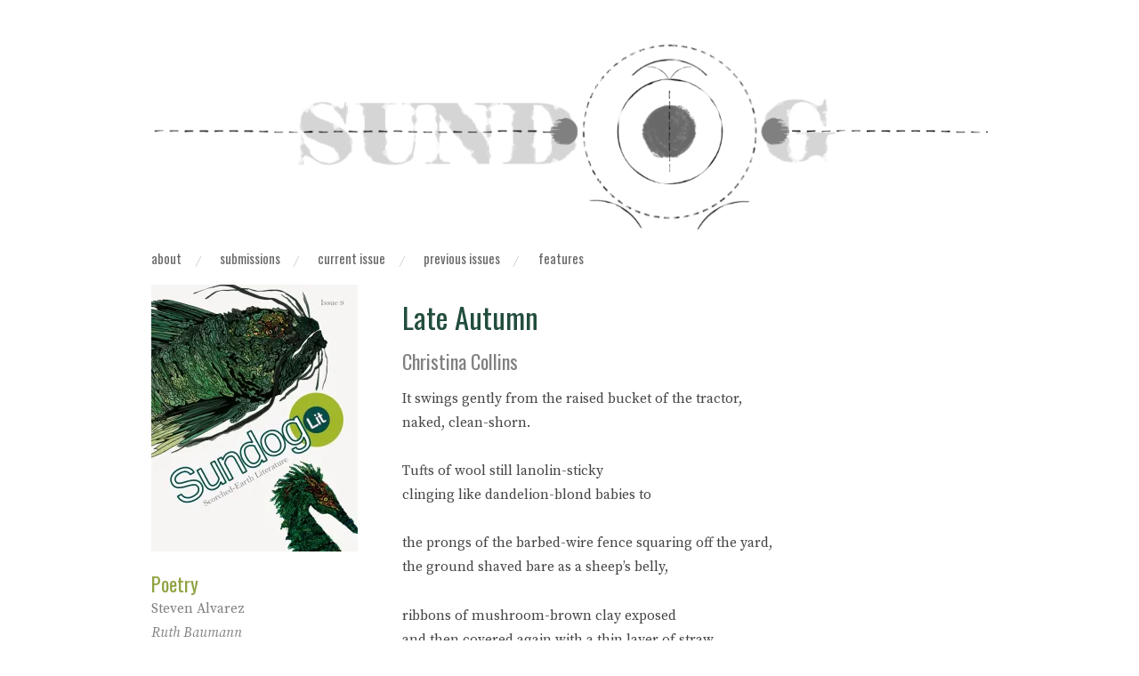

--- FILE ---
content_type: text/html; charset=UTF-8
request_url: https://sundoglit.com/collins-2/
body_size: 17541
content:
<!DOCTYPE html>
<!--[if IE 8]>
<html id="ie8" lang="en-US">
<![endif]-->
<!--[if !(IE 8)]><!-->
<html lang="en-US">
<!--<![endif]-->
<head>
<meta charset="UTF-8" />
<meta name="viewport" content="width=device-width,initial-scale=1" />
<title>collins | Sundog Lit</title>
<link rel="profile" href="http://gmpg.org/xfn/11" />
<link rel="pingback" href="https://sundoglit.com/xmlrpc.php" />
<!--[if lt IE 9]>
<script src="https://sundoglit.com/wp-content/themes/oxygen/js/html5.js" type="text/javascript"></script>
<![endif]-->

<script type="text/javascript">
  WebFontConfig = {"google":{"families":["Source+Serif+Pro:r,i,b,bi:latin,latin-ext","Oswald:r:latin,latin-ext"]},"api_url":"https:\/\/fonts-api.wp.com\/css"};
  (function() {
    var wf = document.createElement('script');
    wf.src = 'https://sundoglit.com/wp-content/mu-plugins/wpcomsh/vendor/automattic/custom-fonts/js/webfont.js';
    wf.type = 'text/javascript';
    wf.async = 'true';
    var s = document.getElementsByTagName('script')[0];
    s.parentNode.insertBefore(wf, s);
	})();
</script><style id="jetpack-custom-fonts-css">.wf-active .site-title{font-family:"Oswald",sans-serif;font-size:2.1em;font-style:normal;font-weight:400}.wf-active body{font-family:"Source Serif Pro",serif;font-size:130%}.wf-active body, .wf-active button, .wf-active input, .wf-active select, .wf-active textarea{font-size:0.975em;font-family:"Source Serif Pro",serif}.wf-active button, .wf-active input, .wf-active select, .wf-active textarea{font-size:130%}.wf-active button, .wf-active html input[type="button"], .wf-active input[type="reset"], .wf-active input[type="submit"]{font-size:15.6px}.wf-active .input-text, .wf-active input[type="email"], .wf-active input[type="password"], .wf-active input[type="text"], .wf-active select, .wf-active textarea{font-size:1.05625em}.wf-active .site-description{font-family:"Source Serif Pro",serif;font-size:1.1916666666667em}.wf-active .menu-secondary{font-size:1.3em}.wf-active .menu-secondary li a{font-size:1.0833333333333em}.wf-active .menu-secondary li li a{font-size:1.1916666666667em}.wf-active .not-found .entry-title, .wf-active .page-title, .wf-active body.page .type-page .entry-title{font-size:2.6em}.wf-active .entry-meta{font-size:1.1916666666667em}.wf-active .cat-links{font-size:1.0833333333333em}.wf-active a.read-more, .wf-active a.read-more:visited{font-size:1.1916666666667em}.wf-active .page-links{font-size:1.1916666666667em}.wf-active .entry-summary .page-links{font-size:1.1916666666667em}.wf-active .wp-caption .wp-caption-text{font-size:1.1916666666667em}.wf-active .hfeed-more .entry-title{font-family:"Source Serif Pro",serif}.wf-active .hfeed-more .cat-links{font-size:1.1916666666667em}.wf-active .featured-post .entry-meta{font-size:1.1916666666667em}.wf-active .comment-meta{font-size:1.1916666666667em}.wf-active .comment-meta .comment-author cite{font-size:1.5em}.wf-active #colophon{font-size:1.1916666666667em}.wf-active .menu-tertiary{font-size:1.3em}.wf-active .menu-tertiary li a{font-size:1.0833333333333em}.wf-active h1, .wf-active h2, .wf-active h3, .wf-active h4, .wf-active h5, .wf-active h6{font-family:"Oswald",sans-serif;font-style:normal;font-weight:400}.wf-active h1{font-size:2.1em;font-style:normal;font-weight:400}.wf-active h2{font-size:1.4em;font-style:normal;font-weight:400}.wf-active h3{font-size:1.1666666666667em;font-style:normal;font-weight:400}.wf-active h4{font-size:1.05em;font-style:normal;font-weight:400}.wf-active h5{font-size:0.93333333333333em;font-style:normal;font-weight:400}.wf-active h6{font-size:0.81666666666667em;font-weight:400;font-style:normal}.wf-active dl dt{font-family:"Oswald",sans-serif;font-size:0.93333333333333em;font-weight:400;font-style:normal}.wf-active blockquote, .wf-active blockquote blockquote blockquote{font-family:"Oswald",sans-serif;font-size:11.2px;font-style:normal;font-weight:400}.wf-active th{font-weight:400;font-style:normal}.wf-active table th{font-size:0.64166666666667em;font-weight:400;font-style:normal}.wf-active .main-navigation a{font-family:"Oswald",sans-serif;font-size:0.93333333333333em;font-weight:400;font-style:normal}.wf-active .menu-toggle{font-size:1.75em;font-style:normal;font-weight:400}.wf-active .entry-title{font-size:0.93333333333333em;font-style:normal;font-weight:400}.wf-active .single .entry-title{font-size:1.4em;font-style:normal;font-weight:400}.wf-active .section-title h1{font-size:1.05em;font-style:normal;font-weight:400}.wf-active .featured-post .entry-title{font-size:1.4em;font-style:normal;font-weight:400}.wf-active .featured-post .entry-title a{font-size:0.7em;font-style:normal;font-weight:400}.wf-active #comments #reply-title, .wf-active .comments-title{font-size:1.1666666666667em;font-style:normal;font-weight:400}.wf-active .widgettitle{font-size:0.7em;font-style:normal;font-weight:400}.wf-active .widget_calendar #wp-calendar caption{font-family:"Oswald",sans-serif;font-size:0.7em;font-style:normal;font-weight:400}</style>
<meta name='robots' content='max-image-preview:large' />
<link rel='dns-prefetch' href='//secure.gravatar.com' />
<link rel='dns-prefetch' href='//stats.wp.com' />
<link rel='dns-prefetch' href='//fonts-api.wp.com' />
<link rel='dns-prefetch' href='//widgets.wp.com' />
<link rel='dns-prefetch' href='//jetpack.wordpress.com' />
<link rel='dns-prefetch' href='//s0.wp.com' />
<link rel='dns-prefetch' href='//public-api.wordpress.com' />
<link rel='dns-prefetch' href='//0.gravatar.com' />
<link rel='dns-prefetch' href='//1.gravatar.com' />
<link rel='dns-prefetch' href='//2.gravatar.com' />
<link rel='preconnect' href='//i0.wp.com' />
<link rel='preconnect' href='//c0.wp.com' />
<link rel="alternate" type="application/rss+xml" title="Sundog Lit &raquo; Feed" href="https://sundoglit.com/feed/" />
<link rel="alternate" type="application/rss+xml" title="Sundog Lit &raquo; Comments Feed" href="https://sundoglit.com/comments/feed/" />
<link rel="alternate" title="oEmbed (JSON)" type="application/json+oembed" href="https://sundoglit.com/wp-json/oembed/1.0/embed?url=https%3A%2F%2Fsundoglit.com%2Fcollins-2%2F" />
<link rel="alternate" title="oEmbed (XML)" type="text/xml+oembed" href="https://sundoglit.com/wp-json/oembed/1.0/embed?url=https%3A%2F%2Fsundoglit.com%2Fcollins-2%2F&#038;format=xml" />
<link rel='stylesheet' id='all-css-b561f610ac456994a82268f4e395af94' href='https://sundoglit.com/_static/??-eJyNkEFuxCAMRS9UxlOp7cym6makHmAOUBGwiBvAKJhmcvtC0KjqImp3fPu/7y+WpAxHwSgQikq+OIoZlmQ45BG+MFqeQRfhoEXIgOBNVEBLWi1kHYrKsnrMYHLF+qR5DlU/LD/h92RXqhxwdjAU8hbuNIfEsRpzn+zhhgfPZspA0fhiK3nBVEtiNFTFO1+0tStce2o/4bVg3i30iZK0mSCwLY3xNOFOCRkx1B3fVoexNeg2tf3Wf/PzqGe0W8v2pOj+Ij+2S2xIe+XZcf4lDoFiS3gLr4+nl/Pz8Xg+PX0DpFKzmg==' type='text/css' media='all' />
<link rel='stylesheet' id='screen-css-9af57b5dc02e4c1e427f6f43496d0f06' href='https://sundoglit.com/wp-content/themes/oxygen/style.css?m=1741693338' type='text/css' media='screen' />
<style id='wp-img-auto-sizes-contain-inline-css'>
img:is([sizes=auto i],[sizes^="auto," i]){contain-intrinsic-size:3000px 1500px}
/*# sourceURL=wp-img-auto-sizes-contain-inline-css */
</style>
<style id='wp-emoji-styles-inline-css'>

	img.wp-smiley, img.emoji {
		display: inline !important;
		border: none !important;
		box-shadow: none !important;
		height: 1em !important;
		width: 1em !important;
		margin: 0 0.07em !important;
		vertical-align: -0.1em !important;
		background: none !important;
		padding: 0 !important;
	}
/*# sourceURL=wp-emoji-styles-inline-css */
</style>
<style id='wp-block-library-inline-css'>
:root{--wp-block-synced-color:#7a00df;--wp-block-synced-color--rgb:122,0,223;--wp-bound-block-color:var(--wp-block-synced-color);--wp-editor-canvas-background:#ddd;--wp-admin-theme-color:#007cba;--wp-admin-theme-color--rgb:0,124,186;--wp-admin-theme-color-darker-10:#006ba1;--wp-admin-theme-color-darker-10--rgb:0,107,160.5;--wp-admin-theme-color-darker-20:#005a87;--wp-admin-theme-color-darker-20--rgb:0,90,135;--wp-admin-border-width-focus:2px}@media (min-resolution:192dpi){:root{--wp-admin-border-width-focus:1.5px}}.wp-element-button{cursor:pointer}:root .has-very-light-gray-background-color{background-color:#eee}:root .has-very-dark-gray-background-color{background-color:#313131}:root .has-very-light-gray-color{color:#eee}:root .has-very-dark-gray-color{color:#313131}:root .has-vivid-green-cyan-to-vivid-cyan-blue-gradient-background{background:linear-gradient(135deg,#00d084,#0693e3)}:root .has-purple-crush-gradient-background{background:linear-gradient(135deg,#34e2e4,#4721fb 50%,#ab1dfe)}:root .has-hazy-dawn-gradient-background{background:linear-gradient(135deg,#faaca8,#dad0ec)}:root .has-subdued-olive-gradient-background{background:linear-gradient(135deg,#fafae1,#67a671)}:root .has-atomic-cream-gradient-background{background:linear-gradient(135deg,#fdd79a,#004a59)}:root .has-nightshade-gradient-background{background:linear-gradient(135deg,#330968,#31cdcf)}:root .has-midnight-gradient-background{background:linear-gradient(135deg,#020381,#2874fc)}:root{--wp--preset--font-size--normal:16px;--wp--preset--font-size--huge:42px}.has-regular-font-size{font-size:1em}.has-larger-font-size{font-size:2.625em}.has-normal-font-size{font-size:var(--wp--preset--font-size--normal)}.has-huge-font-size{font-size:var(--wp--preset--font-size--huge)}:root .has-text-align-center{text-align:center}:root .has-text-align-left{text-align:left}:root .has-text-align-right{text-align:right}.has-fit-text{white-space:nowrap!important}#end-resizable-editor-section{display:none}.aligncenter{clear:both}.items-justified-left{justify-content:flex-start}.items-justified-center{justify-content:center}.items-justified-right{justify-content:flex-end}.items-justified-space-between{justify-content:space-between}.screen-reader-text{word-wrap:normal!important;border:0;clip-path:inset(50%);height:1px;margin:-1px;overflow:hidden;padding:0;position:absolute;width:1px}.screen-reader-text:focus{background-color:#ddd;clip-path:none;color:#444;display:block;font-size:1em;height:auto;left:5px;line-height:normal;padding:15px 23px 14px;text-decoration:none;top:5px;width:auto;z-index:100000}html :where(.has-border-color){border-style:solid}html :where([style*=border-top-color]){border-top-style:solid}html :where([style*=border-right-color]){border-right-style:solid}html :where([style*=border-bottom-color]){border-bottom-style:solid}html :where([style*=border-left-color]){border-left-style:solid}html :where([style*=border-width]){border-style:solid}html :where([style*=border-top-width]){border-top-style:solid}html :where([style*=border-right-width]){border-right-style:solid}html :where([style*=border-bottom-width]){border-bottom-style:solid}html :where([style*=border-left-width]){border-left-style:solid}html :where(img[class*=wp-image-]){height:auto;max-width:100%}:where(figure){margin:0 0 1em}html :where(.is-position-sticky){--wp-admin--admin-bar--position-offset:var(--wp-admin--admin-bar--height,0px)}@media screen and (max-width:600px){html :where(.is-position-sticky){--wp-admin--admin-bar--position-offset:0px}}
.has-text-align-justify{text-align:justify;}

/*# sourceURL=wp-block-library-inline-css */
</style><style id='global-styles-inline-css'>
:root{--wp--preset--aspect-ratio--square: 1;--wp--preset--aspect-ratio--4-3: 4/3;--wp--preset--aspect-ratio--3-4: 3/4;--wp--preset--aspect-ratio--3-2: 3/2;--wp--preset--aspect-ratio--2-3: 2/3;--wp--preset--aspect-ratio--16-9: 16/9;--wp--preset--aspect-ratio--9-16: 9/16;--wp--preset--color--black: #000000;--wp--preset--color--cyan-bluish-gray: #abb8c3;--wp--preset--color--white: #ffffff;--wp--preset--color--pale-pink: #f78da7;--wp--preset--color--vivid-red: #cf2e2e;--wp--preset--color--luminous-vivid-orange: #ff6900;--wp--preset--color--luminous-vivid-amber: #fcb900;--wp--preset--color--light-green-cyan: #7bdcb5;--wp--preset--color--vivid-green-cyan: #00d084;--wp--preset--color--pale-cyan-blue: #8ed1fc;--wp--preset--color--vivid-cyan-blue: #0693e3;--wp--preset--color--vivid-purple: #9b51e0;--wp--preset--gradient--vivid-cyan-blue-to-vivid-purple: linear-gradient(135deg,rgb(6,147,227) 0%,rgb(155,81,224) 100%);--wp--preset--gradient--light-green-cyan-to-vivid-green-cyan: linear-gradient(135deg,rgb(122,220,180) 0%,rgb(0,208,130) 100%);--wp--preset--gradient--luminous-vivid-amber-to-luminous-vivid-orange: linear-gradient(135deg,rgb(252,185,0) 0%,rgb(255,105,0) 100%);--wp--preset--gradient--luminous-vivid-orange-to-vivid-red: linear-gradient(135deg,rgb(255,105,0) 0%,rgb(207,46,46) 100%);--wp--preset--gradient--very-light-gray-to-cyan-bluish-gray: linear-gradient(135deg,rgb(238,238,238) 0%,rgb(169,184,195) 100%);--wp--preset--gradient--cool-to-warm-spectrum: linear-gradient(135deg,rgb(74,234,220) 0%,rgb(151,120,209) 20%,rgb(207,42,186) 40%,rgb(238,44,130) 60%,rgb(251,105,98) 80%,rgb(254,248,76) 100%);--wp--preset--gradient--blush-light-purple: linear-gradient(135deg,rgb(255,206,236) 0%,rgb(152,150,240) 100%);--wp--preset--gradient--blush-bordeaux: linear-gradient(135deg,rgb(254,205,165) 0%,rgb(254,45,45) 50%,rgb(107,0,62) 100%);--wp--preset--gradient--luminous-dusk: linear-gradient(135deg,rgb(255,203,112) 0%,rgb(199,81,192) 50%,rgb(65,88,208) 100%);--wp--preset--gradient--pale-ocean: linear-gradient(135deg,rgb(255,245,203) 0%,rgb(182,227,212) 50%,rgb(51,167,181) 100%);--wp--preset--gradient--electric-grass: linear-gradient(135deg,rgb(202,248,128) 0%,rgb(113,206,126) 100%);--wp--preset--gradient--midnight: linear-gradient(135deg,rgb(2,3,129) 0%,rgb(40,116,252) 100%);--wp--preset--font-size--small: 13px;--wp--preset--font-size--medium: 20px;--wp--preset--font-size--large: 36px;--wp--preset--font-size--x-large: 42px;--wp--preset--font-family--albert-sans: 'Albert Sans', sans-serif;--wp--preset--font-family--alegreya: Alegreya, serif;--wp--preset--font-family--arvo: Arvo, serif;--wp--preset--font-family--bodoni-moda: 'Bodoni Moda', serif;--wp--preset--font-family--bricolage-grotesque: 'Bricolage Grotesque', sans-serif;--wp--preset--font-family--cabin: Cabin, sans-serif;--wp--preset--font-family--chivo: Chivo, sans-serif;--wp--preset--font-family--commissioner: Commissioner, sans-serif;--wp--preset--font-family--cormorant: Cormorant, serif;--wp--preset--font-family--courier-prime: 'Courier Prime', monospace;--wp--preset--font-family--crimson-pro: 'Crimson Pro', serif;--wp--preset--font-family--dm-mono: 'DM Mono', monospace;--wp--preset--font-family--dm-sans: 'DM Sans', sans-serif;--wp--preset--font-family--dm-serif-display: 'DM Serif Display', serif;--wp--preset--font-family--domine: Domine, serif;--wp--preset--font-family--eb-garamond: 'EB Garamond', serif;--wp--preset--font-family--epilogue: Epilogue, sans-serif;--wp--preset--font-family--fahkwang: Fahkwang, sans-serif;--wp--preset--font-family--figtree: Figtree, sans-serif;--wp--preset--font-family--fira-sans: 'Fira Sans', sans-serif;--wp--preset--font-family--fjalla-one: 'Fjalla One', sans-serif;--wp--preset--font-family--fraunces: Fraunces, serif;--wp--preset--font-family--gabarito: Gabarito, system-ui;--wp--preset--font-family--ibm-plex-mono: 'IBM Plex Mono', monospace;--wp--preset--font-family--ibm-plex-sans: 'IBM Plex Sans', sans-serif;--wp--preset--font-family--ibarra-real-nova: 'Ibarra Real Nova', serif;--wp--preset--font-family--instrument-serif: 'Instrument Serif', serif;--wp--preset--font-family--inter: Inter, sans-serif;--wp--preset--font-family--josefin-sans: 'Josefin Sans', sans-serif;--wp--preset--font-family--jost: Jost, sans-serif;--wp--preset--font-family--libre-baskerville: 'Libre Baskerville', serif;--wp--preset--font-family--libre-franklin: 'Libre Franklin', sans-serif;--wp--preset--font-family--literata: Literata, serif;--wp--preset--font-family--lora: Lora, serif;--wp--preset--font-family--merriweather: Merriweather, serif;--wp--preset--font-family--montserrat: Montserrat, sans-serif;--wp--preset--font-family--newsreader: Newsreader, serif;--wp--preset--font-family--noto-sans-mono: 'Noto Sans Mono', sans-serif;--wp--preset--font-family--nunito: Nunito, sans-serif;--wp--preset--font-family--open-sans: 'Open Sans', sans-serif;--wp--preset--font-family--overpass: Overpass, sans-serif;--wp--preset--font-family--pt-serif: 'PT Serif', serif;--wp--preset--font-family--petrona: Petrona, serif;--wp--preset--font-family--piazzolla: Piazzolla, serif;--wp--preset--font-family--playfair-display: 'Playfair Display', serif;--wp--preset--font-family--plus-jakarta-sans: 'Plus Jakarta Sans', sans-serif;--wp--preset--font-family--poppins: Poppins, sans-serif;--wp--preset--font-family--raleway: Raleway, sans-serif;--wp--preset--font-family--roboto: Roboto, sans-serif;--wp--preset--font-family--roboto-slab: 'Roboto Slab', serif;--wp--preset--font-family--rubik: Rubik, sans-serif;--wp--preset--font-family--rufina: Rufina, serif;--wp--preset--font-family--sora: Sora, sans-serif;--wp--preset--font-family--source-sans-3: 'Source Sans 3', sans-serif;--wp--preset--font-family--source-serif-4: 'Source Serif 4', serif;--wp--preset--font-family--space-mono: 'Space Mono', monospace;--wp--preset--font-family--syne: Syne, sans-serif;--wp--preset--font-family--texturina: Texturina, serif;--wp--preset--font-family--urbanist: Urbanist, sans-serif;--wp--preset--font-family--work-sans: 'Work Sans', sans-serif;--wp--preset--spacing--20: 0.44rem;--wp--preset--spacing--30: 0.67rem;--wp--preset--spacing--40: 1rem;--wp--preset--spacing--50: 1.5rem;--wp--preset--spacing--60: 2.25rem;--wp--preset--spacing--70: 3.38rem;--wp--preset--spacing--80: 5.06rem;--wp--preset--shadow--natural: 6px 6px 9px rgba(0, 0, 0, 0.2);--wp--preset--shadow--deep: 12px 12px 50px rgba(0, 0, 0, 0.4);--wp--preset--shadow--sharp: 6px 6px 0px rgba(0, 0, 0, 0.2);--wp--preset--shadow--outlined: 6px 6px 0px -3px rgb(255, 255, 255), 6px 6px rgb(0, 0, 0);--wp--preset--shadow--crisp: 6px 6px 0px rgb(0, 0, 0);}:where(.is-layout-flex){gap: 0.5em;}:where(.is-layout-grid){gap: 0.5em;}body .is-layout-flex{display: flex;}.is-layout-flex{flex-wrap: wrap;align-items: center;}.is-layout-flex > :is(*, div){margin: 0;}body .is-layout-grid{display: grid;}.is-layout-grid > :is(*, div){margin: 0;}:where(.wp-block-columns.is-layout-flex){gap: 2em;}:where(.wp-block-columns.is-layout-grid){gap: 2em;}:where(.wp-block-post-template.is-layout-flex){gap: 1.25em;}:where(.wp-block-post-template.is-layout-grid){gap: 1.25em;}.has-black-color{color: var(--wp--preset--color--black) !important;}.has-cyan-bluish-gray-color{color: var(--wp--preset--color--cyan-bluish-gray) !important;}.has-white-color{color: var(--wp--preset--color--white) !important;}.has-pale-pink-color{color: var(--wp--preset--color--pale-pink) !important;}.has-vivid-red-color{color: var(--wp--preset--color--vivid-red) !important;}.has-luminous-vivid-orange-color{color: var(--wp--preset--color--luminous-vivid-orange) !important;}.has-luminous-vivid-amber-color{color: var(--wp--preset--color--luminous-vivid-amber) !important;}.has-light-green-cyan-color{color: var(--wp--preset--color--light-green-cyan) !important;}.has-vivid-green-cyan-color{color: var(--wp--preset--color--vivid-green-cyan) !important;}.has-pale-cyan-blue-color{color: var(--wp--preset--color--pale-cyan-blue) !important;}.has-vivid-cyan-blue-color{color: var(--wp--preset--color--vivid-cyan-blue) !important;}.has-vivid-purple-color{color: var(--wp--preset--color--vivid-purple) !important;}.has-black-background-color{background-color: var(--wp--preset--color--black) !important;}.has-cyan-bluish-gray-background-color{background-color: var(--wp--preset--color--cyan-bluish-gray) !important;}.has-white-background-color{background-color: var(--wp--preset--color--white) !important;}.has-pale-pink-background-color{background-color: var(--wp--preset--color--pale-pink) !important;}.has-vivid-red-background-color{background-color: var(--wp--preset--color--vivid-red) !important;}.has-luminous-vivid-orange-background-color{background-color: var(--wp--preset--color--luminous-vivid-orange) !important;}.has-luminous-vivid-amber-background-color{background-color: var(--wp--preset--color--luminous-vivid-amber) !important;}.has-light-green-cyan-background-color{background-color: var(--wp--preset--color--light-green-cyan) !important;}.has-vivid-green-cyan-background-color{background-color: var(--wp--preset--color--vivid-green-cyan) !important;}.has-pale-cyan-blue-background-color{background-color: var(--wp--preset--color--pale-cyan-blue) !important;}.has-vivid-cyan-blue-background-color{background-color: var(--wp--preset--color--vivid-cyan-blue) !important;}.has-vivid-purple-background-color{background-color: var(--wp--preset--color--vivid-purple) !important;}.has-black-border-color{border-color: var(--wp--preset--color--black) !important;}.has-cyan-bluish-gray-border-color{border-color: var(--wp--preset--color--cyan-bluish-gray) !important;}.has-white-border-color{border-color: var(--wp--preset--color--white) !important;}.has-pale-pink-border-color{border-color: var(--wp--preset--color--pale-pink) !important;}.has-vivid-red-border-color{border-color: var(--wp--preset--color--vivid-red) !important;}.has-luminous-vivid-orange-border-color{border-color: var(--wp--preset--color--luminous-vivid-orange) !important;}.has-luminous-vivid-amber-border-color{border-color: var(--wp--preset--color--luminous-vivid-amber) !important;}.has-light-green-cyan-border-color{border-color: var(--wp--preset--color--light-green-cyan) !important;}.has-vivid-green-cyan-border-color{border-color: var(--wp--preset--color--vivid-green-cyan) !important;}.has-pale-cyan-blue-border-color{border-color: var(--wp--preset--color--pale-cyan-blue) !important;}.has-vivid-cyan-blue-border-color{border-color: var(--wp--preset--color--vivid-cyan-blue) !important;}.has-vivid-purple-border-color{border-color: var(--wp--preset--color--vivid-purple) !important;}.has-vivid-cyan-blue-to-vivid-purple-gradient-background{background: var(--wp--preset--gradient--vivid-cyan-blue-to-vivid-purple) !important;}.has-light-green-cyan-to-vivid-green-cyan-gradient-background{background: var(--wp--preset--gradient--light-green-cyan-to-vivid-green-cyan) !important;}.has-luminous-vivid-amber-to-luminous-vivid-orange-gradient-background{background: var(--wp--preset--gradient--luminous-vivid-amber-to-luminous-vivid-orange) !important;}.has-luminous-vivid-orange-to-vivid-red-gradient-background{background: var(--wp--preset--gradient--luminous-vivid-orange-to-vivid-red) !important;}.has-very-light-gray-to-cyan-bluish-gray-gradient-background{background: var(--wp--preset--gradient--very-light-gray-to-cyan-bluish-gray) !important;}.has-cool-to-warm-spectrum-gradient-background{background: var(--wp--preset--gradient--cool-to-warm-spectrum) !important;}.has-blush-light-purple-gradient-background{background: var(--wp--preset--gradient--blush-light-purple) !important;}.has-blush-bordeaux-gradient-background{background: var(--wp--preset--gradient--blush-bordeaux) !important;}.has-luminous-dusk-gradient-background{background: var(--wp--preset--gradient--luminous-dusk) !important;}.has-pale-ocean-gradient-background{background: var(--wp--preset--gradient--pale-ocean) !important;}.has-electric-grass-gradient-background{background: var(--wp--preset--gradient--electric-grass) !important;}.has-midnight-gradient-background{background: var(--wp--preset--gradient--midnight) !important;}.has-small-font-size{font-size: var(--wp--preset--font-size--small) !important;}.has-medium-font-size{font-size: var(--wp--preset--font-size--medium) !important;}.has-large-font-size{font-size: var(--wp--preset--font-size--large) !important;}.has-x-large-font-size{font-size: var(--wp--preset--font-size--x-large) !important;}.has-albert-sans-font-family{font-family: var(--wp--preset--font-family--albert-sans) !important;}.has-alegreya-font-family{font-family: var(--wp--preset--font-family--alegreya) !important;}.has-arvo-font-family{font-family: var(--wp--preset--font-family--arvo) !important;}.has-bodoni-moda-font-family{font-family: var(--wp--preset--font-family--bodoni-moda) !important;}.has-bricolage-grotesque-font-family{font-family: var(--wp--preset--font-family--bricolage-grotesque) !important;}.has-cabin-font-family{font-family: var(--wp--preset--font-family--cabin) !important;}.has-chivo-font-family{font-family: var(--wp--preset--font-family--chivo) !important;}.has-commissioner-font-family{font-family: var(--wp--preset--font-family--commissioner) !important;}.has-cormorant-font-family{font-family: var(--wp--preset--font-family--cormorant) !important;}.has-courier-prime-font-family{font-family: var(--wp--preset--font-family--courier-prime) !important;}.has-crimson-pro-font-family{font-family: var(--wp--preset--font-family--crimson-pro) !important;}.has-dm-mono-font-family{font-family: var(--wp--preset--font-family--dm-mono) !important;}.has-dm-sans-font-family{font-family: var(--wp--preset--font-family--dm-sans) !important;}.has-dm-serif-display-font-family{font-family: var(--wp--preset--font-family--dm-serif-display) !important;}.has-domine-font-family{font-family: var(--wp--preset--font-family--domine) !important;}.has-eb-garamond-font-family{font-family: var(--wp--preset--font-family--eb-garamond) !important;}.has-epilogue-font-family{font-family: var(--wp--preset--font-family--epilogue) !important;}.has-fahkwang-font-family{font-family: var(--wp--preset--font-family--fahkwang) !important;}.has-figtree-font-family{font-family: var(--wp--preset--font-family--figtree) !important;}.has-fira-sans-font-family{font-family: var(--wp--preset--font-family--fira-sans) !important;}.has-fjalla-one-font-family{font-family: var(--wp--preset--font-family--fjalla-one) !important;}.has-fraunces-font-family{font-family: var(--wp--preset--font-family--fraunces) !important;}.has-gabarito-font-family{font-family: var(--wp--preset--font-family--gabarito) !important;}.has-ibm-plex-mono-font-family{font-family: var(--wp--preset--font-family--ibm-plex-mono) !important;}.has-ibm-plex-sans-font-family{font-family: var(--wp--preset--font-family--ibm-plex-sans) !important;}.has-ibarra-real-nova-font-family{font-family: var(--wp--preset--font-family--ibarra-real-nova) !important;}.has-instrument-serif-font-family{font-family: var(--wp--preset--font-family--instrument-serif) !important;}.has-inter-font-family{font-family: var(--wp--preset--font-family--inter) !important;}.has-josefin-sans-font-family{font-family: var(--wp--preset--font-family--josefin-sans) !important;}.has-jost-font-family{font-family: var(--wp--preset--font-family--jost) !important;}.has-libre-baskerville-font-family{font-family: var(--wp--preset--font-family--libre-baskerville) !important;}.has-libre-franklin-font-family{font-family: var(--wp--preset--font-family--libre-franklin) !important;}.has-literata-font-family{font-family: var(--wp--preset--font-family--literata) !important;}.has-lora-font-family{font-family: var(--wp--preset--font-family--lora) !important;}.has-merriweather-font-family{font-family: var(--wp--preset--font-family--merriweather) !important;}.has-montserrat-font-family{font-family: var(--wp--preset--font-family--montserrat) !important;}.has-newsreader-font-family{font-family: var(--wp--preset--font-family--newsreader) !important;}.has-noto-sans-mono-font-family{font-family: var(--wp--preset--font-family--noto-sans-mono) !important;}.has-nunito-font-family{font-family: var(--wp--preset--font-family--nunito) !important;}.has-open-sans-font-family{font-family: var(--wp--preset--font-family--open-sans) !important;}.has-overpass-font-family{font-family: var(--wp--preset--font-family--overpass) !important;}.has-pt-serif-font-family{font-family: var(--wp--preset--font-family--pt-serif) !important;}.has-petrona-font-family{font-family: var(--wp--preset--font-family--petrona) !important;}.has-piazzolla-font-family{font-family: var(--wp--preset--font-family--piazzolla) !important;}.has-playfair-display-font-family{font-family: var(--wp--preset--font-family--playfair-display) !important;}.has-plus-jakarta-sans-font-family{font-family: var(--wp--preset--font-family--plus-jakarta-sans) !important;}.has-poppins-font-family{font-family: var(--wp--preset--font-family--poppins) !important;}.has-raleway-font-family{font-family: var(--wp--preset--font-family--raleway) !important;}.has-roboto-font-family{font-family: var(--wp--preset--font-family--roboto) !important;}.has-roboto-slab-font-family{font-family: var(--wp--preset--font-family--roboto-slab) !important;}.has-rubik-font-family{font-family: var(--wp--preset--font-family--rubik) !important;}.has-rufina-font-family{font-family: var(--wp--preset--font-family--rufina) !important;}.has-sora-font-family{font-family: var(--wp--preset--font-family--sora) !important;}.has-source-sans-3-font-family{font-family: var(--wp--preset--font-family--source-sans-3) !important;}.has-source-serif-4-font-family{font-family: var(--wp--preset--font-family--source-serif-4) !important;}.has-space-mono-font-family{font-family: var(--wp--preset--font-family--space-mono) !important;}.has-syne-font-family{font-family: var(--wp--preset--font-family--syne) !important;}.has-texturina-font-family{font-family: var(--wp--preset--font-family--texturina) !important;}.has-urbanist-font-family{font-family: var(--wp--preset--font-family--urbanist) !important;}.has-work-sans-font-family{font-family: var(--wp--preset--font-family--work-sans) !important;}
/*# sourceURL=global-styles-inline-css */
</style>

<style id='classic-theme-styles-inline-css'>
/*! This file is auto-generated */
.wp-block-button__link{color:#fff;background-color:#32373c;border-radius:9999px;box-shadow:none;text-decoration:none;padding:calc(.667em + 2px) calc(1.333em + 2px);font-size:1.125em}.wp-block-file__button{background:#32373c;color:#fff;text-decoration:none}
/*# sourceURL=/wp-includes/css/classic-themes.min.css */
</style>
<link rel='stylesheet' id='dashicons-css' href='https://sundoglit.com/wp-includes/css/dashicons.min.css?ver=6.9' media='all' />
<link rel='stylesheet' id='font-oswald-css' href='https://fonts-api.wp.com/css?family=Oswald&#038;ver=20120821' media='all' />
<style id='jetpack-global-styles-frontend-style-inline-css'>
:root { --font-headings: unset; --font-base: unset; --font-headings-default: -apple-system,BlinkMacSystemFont,"Segoe UI",Roboto,Oxygen-Sans,Ubuntu,Cantarell,"Helvetica Neue",sans-serif; --font-base-default: -apple-system,BlinkMacSystemFont,"Segoe UI",Roboto,Oxygen-Sans,Ubuntu,Cantarell,"Helvetica Neue",sans-serif;}
/*# sourceURL=jetpack-global-styles-frontend-style-inline-css */
</style>
<script type="text/javascript" id="jetpack-mu-wpcom-settings-js-before">
/* <![CDATA[ */
var JETPACK_MU_WPCOM_SETTINGS = {"assetsUrl":"https://sundoglit.com/wp-content/mu-plugins/wpcomsh/jetpack_vendor/automattic/jetpack-mu-wpcom/src/build/"};
//# sourceURL=jetpack-mu-wpcom-settings-js-before
/* ]]> */
</script>
<script type="text/javascript" src="https://sundoglit.com/wp-includes/js/jquery/jquery.min.js?ver=3.7.1" id="jquery-core-js"></script>
<script type='text/javascript'  src='https://sundoglit.com/wp-includes/js/jquery/jquery-migrate.min.js?m=1686289764'></script>
<link rel="https://api.w.org/" href="https://sundoglit.com/wp-json/" /><link rel="alternate" title="JSON" type="application/json" href="https://sundoglit.com/wp-json/wp/v2/pages/7322" /><link rel="EditURI" type="application/rsd+xml" title="RSD" href="https://sundoglit.com/xmlrpc.php?rsd" />

<link rel="canonical" href="https://sundoglit.com/collins-2/" />
<link rel='shortlink' href='https://wp.me/P2E0KT-1U6' />
	<style>img#wpstats{display:none}</style>
			<style type="text/css">
		#page {
			background-color: #ffffff		}
	</style>
	<style>
		html {
			font-size: 16px;
		}
		h1, h2, h3, h4, h5, h6, dl dt, blockquote, blockquote blockquote blockquote, .site-title, .main-navigation a, .widget_calendar caption {
			font-family: 'Oswald', sans-serif;
		}
		.error, .entry-title a, .entry-content a, entry-summary a, .main-navigation > div > ul > li > a, .widget a, .post-navigation a, #image-navigation a, .pingback a, .logged-in-as a, .more-articles .entry-title a:hover, .widget_flickr #flickr_badge_uber_wrapper a {
			color: #0da4d3;
		}
		a:hover, .comment-meta a, .comment-meta a:visited {
			border-color: #0da4d3;
		}
		a.read-more, a.read-more:visited, .pagination a:hover, .comment-navigation a:hover, button, html input[type="button"], input[type="reset"], input[type="submit"], #infinite-handle span {
			background-color: #0da4d3;
		}
	</style>
		<style type="text/css">
			.recentcomments a {
				display: inline !important;
				padding: 0 !important;
				margin: 0 !important;
			}

			table.recentcommentsavatartop img.avatar, table.recentcommentsavatarend img.avatar {
				border: 0;
				margin: 0;
			}

			table.recentcommentsavatartop a, table.recentcommentsavatarend a {
				border: 0 !important;
				background-color: transparent !important;
			}

			td.recentcommentsavatarend, td.recentcommentsavatartop {
				padding: 0 0 1px 0;
				margin: 0;
			}

			td.recentcommentstextend {
				border: none !important;
				padding: 0 0 2px 10px;
			}

			.rtl td.recentcommentstextend {
				padding: 0 10px 2px 0;
			}

			td.recentcommentstexttop {
				border: none;
				padding: 0 0 0 10px;
			}

			.rtl td.recentcommentstexttop {
				padding: 0 10px 0 0;
			}
		</style>
		<meta name="description" content="Poetry Steven Alvarez Ruth Baumann Ann-Marie Blanchard Caroline Cabrera Robert Campbell Maari Carter Christina Collins Michael Cooper Melissa Dickey Sarah Dravec Zachary Evans Kimberly Grey Geramee Hensley Anna Lea Jancewicz Sharon Johnson I.S. Jones Keegan Lester Zachary Lundgren Jay Sheets Sarah Sloat Andrea Spofford Maceo J. Whitaker Fiction Lena Bertone Leah Christianson Rebecca Emanuelsen Nancy&hellip;" />
	<style type="text/css">
			.site-title,
		.site-description {
			position: absolute;
			clip: rect(1px 1px 1px 1px); /* IE6, IE7 */
			clip: rect(1px, 1px, 1px, 1px);
		}
		</style>
	
<!-- Jetpack Open Graph Tags -->
<meta property="og:type" content="article" />
<meta property="og:title" content="collins" />
<meta property="og:url" content="https://sundoglit.com/collins-2/" />
<meta property="og:description" content="Poetry Steven Alvarez Ruth Baumann Ann-Marie Blanchard Caroline Cabrera Robert Campbell Maari Carter Christina Collins Michael Cooper Melissa Dickey Sarah Dravec Zachary Evans Kimberly Grey Geramee…" />
<meta property="article:published_time" content="2015-09-11T20:57:28+00:00" />
<meta property="article:modified_time" content="2015-09-25T12:19:06+00:00" />
<meta property="og:site_name" content="Sundog Lit" />
<meta property="og:image" content="https://sundoglit.com/wp-content/uploads/2015/09/issue-nine-cover.jpg?w=232" />
<meta property="og:image:width" content="232" />
<meta property="og:image:height" content="300" />
<meta property="og:image:alt" content="Issue Nine Cover" />
<meta property="og:locale" content="en_US" />
<meta name="twitter:text:title" content="collins" />
<meta name="twitter:image" content="https://sundoglit.com/wp-content/uploads/2015/09/issue-nine-cover.jpg?w=144" />
<meta name="twitter:image:alt" content="Issue Nine Cover" />
<meta name="twitter:card" content="summary" />

<!-- End Jetpack Open Graph Tags -->
<style type="text/css" id="custom-colors-css">.menu-secondary li a:hover{background-color:#000}.menu-secondary li a:hover{background-color:rgba(0,0,0,0)}.menu-secondary li{border-color:#252525}.menu-secondary li{border-color:rgba(37,37,37,0)}.menu-secondary li a,.menu-secondary li.current-menu-item li a,.menu-secondary li.current-page-item li a{color:#ccc}.menu-secondary li li a{color:#888}.menu-secondary li.current-menu-item a,.menu-secondary li.current-page-item a{color:#848484}.menu-secondary li.current-menu-item li a:hover,.menu-secondary li.current-page-item li a:hover{color:#fff}body{background-color:#fff}.error,.entry-title a,.entry-content a,entry-summary a,.main-navigation>div>ul>li>a,.widget a,.post-navigation a,#image-navigation a,.pingback a,.logged-in-as a,.more-articles .entry-title a:hover,.widget_flickr #flickr_badge_uber_wrapper a{color:#686868}a:hover,.comment-meta a,.comment-meta a:visited{border-color:#686868}a.read-more,a.read-more:visited,.pagination a:hover,.comment-navigation a:hover,button,html input[type=button],input[type=reset],input[type=submit],#infinite-handle span{background-color:#686868}.entry-title a:hover,.entry-meta a:hover,.page-links a:hover,.comment-meta a:hover,.widget ul li a:hover,.widget_flickr #flickr_badge_uber_wrapper a:hover{color:#000}.menu-secondary,.menu-secondary li,.menu-secondary li a{background-color:#111}</style>
<link rel="icon" href="https://i0.wp.com/sundoglit.com/wp-content/uploads/2017/01/sundog-logo.png?fit=32%2C32&#038;ssl=1" sizes="32x32" />
<link rel="icon" href="https://i0.wp.com/sundoglit.com/wp-content/uploads/2017/01/sundog-logo.png?fit=192%2C192&#038;ssl=1" sizes="192x192" />
<link rel="apple-touch-icon" href="https://i0.wp.com/sundoglit.com/wp-content/uploads/2017/01/sundog-logo.png?fit=180%2C180&#038;ssl=1" />
<meta name="msapplication-TileImage" content="https://i0.wp.com/sundoglit.com/wp-content/uploads/2017/01/sundog-logo.png?fit=270%2C270&#038;ssl=1" />
<style type="text/css" id="wp-custom-css">.entry-title {

display: none;

}</style><link rel='stylesheet' id='all-css-c6efa819752ba136ede2911428309978' href='https://sundoglit.com/_static/??wp-content/plugins/jetpack/_inc/blocks/swiper.css,wp-content/plugins/jetpack/modules/carousel/jetpack-carousel.css?m=1764003632' type='text/css' media='all' />
</head>

<body class="wp-singular page-template page-template-full-width-page page-template-full-width-page-php page page-id-7322 wp-theme-oxygen no-js group-blog custom-colors">
<div id="page" class="hfeed site">
		<header id="masthead" class="site-header" role="banner">
		<hgroup>
			<a href="https://sundoglit.com/" class="site-logo-link" rel="home" itemprop="url"></a>			<h1 class="site-title"><a href="https://sundoglit.com/" title="Sundog Lit" rel="home">Sundog Lit</a></h1>
			<h2 class="site-description"></h2>
		</hgroup>

		
		
			<a href="https://sundoglit.com/" title="Sundog Lit" rel="home">
				<img src="https://sundoglit.com/wp-content/uploads/2017/01/cropped-sundog-banner1.png" width="1222" height="291" alt="" class="custom-header" />
			</a>

		
		<nav role="navigation" class="site-navigation main-navigation clear-fix">
			<h1 class="assistive-text">Main Menu</h1>
			<div class="assistive-text skip-link"><a href="#content" title="Skip to content">Skip to content</a></div>

			<div class="menu-main-container"><ul id="menu-main" class="menu"><li id="menu-item-8037" class="menu-item menu-item-type-custom menu-item-object-custom menu-item-8037"><a href="https://sundoglit.com/about-2/">About</a></li>
<li id="menu-item-8057" class="menu-item menu-item-type-post_type menu-item-object-page menu-item-8057"><a href="https://sundoglit.com/submissions/">Submissions</a></li>
<li id="menu-item-8040" class="menu-item menu-item-type-custom menu-item-object-custom menu-item-8040"><a href="https://sundoglit.com/issue-27/">Current Issue</a></li>
<li id="menu-item-8041" class="menu-item menu-item-type-custom menu-item-object-custom menu-item-has-children menu-item-8041"><a>Previous Issues</a>
<ul class="sub-menu">
	<li id="menu-item-19871" class="menu-item menu-item-type-custom menu-item-object-custom menu-item-19871"><a href="https://sundoglit.com/issue-26/">Issue Twenty-Six</a></li>
	<li id="menu-item-18954" class="menu-item menu-item-type-custom menu-item-object-custom menu-item-18954"><a href="https://sundoglit.com/issue-25/">Issue Twenty-Five</a></li>
	<li id="menu-item-17991" class="menu-item menu-item-type-custom menu-item-object-custom menu-item-17991"><a href="https://sundoglit.com/issue-24/">Issue Twenty-Four</a></li>
	<li id="menu-item-16804" class="menu-item menu-item-type-custom menu-item-object-custom menu-item-16804"><a href="https://sundoglit.com/issue-23/">Issue Twenty-Three</a></li>
	<li id="menu-item-15609" class="menu-item menu-item-type-custom menu-item-object-custom menu-item-15609"><a href="https://sundoglit.com/ISSUE-22/">Issue Twenty-Two</a></li>
	<li id="menu-item-14887" class="menu-item menu-item-type-custom menu-item-object-custom menu-item-14887"><a href="https://sundoglit.com/ISSUE-21/">Issue Twenty-One</a></li>
	<li id="menu-item-13595" class="menu-item menu-item-type-post_type menu-item-object-page menu-item-13595"><a href="https://sundoglit.com/issue-20/">Issue Twenty</a></li>
	<li id="menu-item-13032" class="menu-item menu-item-type-custom menu-item-object-custom menu-item-13032"><a href="https://sundoglit.com/issue-nineteen">Issue Nineteen</a></li>
	<li id="menu-item-12535" class="menu-item menu-item-type-post_type menu-item-object-page menu-item-12535"><a href="https://sundoglit.com/issue-eighteen/">Issue Eighteen</a></li>
	<li id="menu-item-12158" class="menu-item menu-item-type-post_type menu-item-object-page menu-item-12158"><a href="https://sundoglit.com/issue-17/">Issue Seventeen</a></li>
	<li id="menu-item-11266" class="menu-item menu-item-type-custom menu-item-object-custom menu-item-11266"><a href="https://sundoglit.com/issue-sixteen/">Issue Sixteen</a></li>
	<li id="menu-item-10782" class="menu-item menu-item-type-post_type menu-item-object-page menu-item-10782"><a href="https://sundoglit.com/issue-fifteen/">Issue Fifteen</a></li>
	<li id="menu-item-10109" class="menu-item menu-item-type-custom menu-item-object-custom menu-item-10109"><a href="https://sundoglit.com/14-table-of-contents/">Issue Fourteen</a></li>
	<li id="menu-item-9696" class="menu-item menu-item-type-post_type menu-item-object-page menu-item-9696"><a href="https://sundoglit.com/issue-13-table-of-contents/">Issue Thirteen</a></li>
	<li id="menu-item-9447" class="menu-item menu-item-type-custom menu-item-object-custom menu-item-9447"><a href="http://sundoglit.com/issue-12">Issue Twelve</a></li>
	<li id="menu-item-9050" class="menu-item menu-item-type-post_type menu-item-object-page menu-item-9050"><a href="https://sundoglit.com/issue-eleven-contents/">Issue Eleven</a></li>
	<li id="menu-item-8042" class="menu-item menu-item-type-post_type menu-item-object-page menu-item-8042"><a href="https://sundoglit.com/issue-ten/">Issue Ten</a></li>
	<li id="menu-item-8043" class="menu-item menu-item-type-post_type menu-item-object-page menu-item-8043"><a href="https://sundoglit.com/issue-nine/">Issue Nine</a></li>
	<li id="menu-item-8044" class="menu-item menu-item-type-post_type menu-item-object-page menu-item-8044"><a href="https://sundoglit.com/issue-eight/">Issue Eight</a></li>
	<li id="menu-item-8045" class="menu-item menu-item-type-post_type menu-item-object-page menu-item-8045"><a href="https://sundoglit.com/issue-seven-table-of-contents/">Issue Seven</a></li>
	<li id="menu-item-8046" class="menu-item menu-item-type-post_type menu-item-object-page menu-item-8046"><a href="https://sundoglit.com/issue-six-table-of-contents/">Issue Six</a></li>
	<li id="menu-item-8047" class="menu-item menu-item-type-post_type menu-item-object-page menu-item-8047"><a href="https://sundoglit.com/issue-five/">Issue Five</a></li>
	<li id="menu-item-8048" class="menu-item menu-item-type-post_type menu-item-object-page menu-item-8048"><a href="https://sundoglit.com/issue-four-table-of-contents/">Issue Four</a></li>
	<li id="menu-item-8049" class="menu-item menu-item-type-post_type menu-item-object-page menu-item-8049"><a href="https://sundoglit.com/issue-three/">Issue Three</a></li>
	<li id="menu-item-8052" class="menu-item menu-item-type-post_type menu-item-object-page menu-item-8052"><a href="https://sundoglit.com/letters-from-the-road/">(Letters from) the Road</a></li>
	<li id="menu-item-8054" class="menu-item menu-item-type-custom menu-item-object-custom menu-item-8054"><a href="https://issuu.com/sundoglit/docs/issue_two?e=6760485/1189482">Issue Two</a></li>
	<li id="menu-item-8051" class="menu-item menu-item-type-post_type menu-item-object-page menu-item-8051"><a href="https://sundoglit.com/issue-one-table-of-contents/">Issue One</a></li>
</ul>
</li>
<li id="menu-item-8422" class="menu-item menu-item-type-post_type menu-item-object-page menu-item-has-children menu-item-8422"><a href="https://sundoglit.com/the-blog/">Features</a>
<ul class="sub-menu">
	<li id="menu-item-13933" class="menu-item menu-item-type-post_type menu-item-object-page menu-item-13933"><a href="https://sundoglit.com/contests-prizes/">Contests &amp; Prizes</a></li>
	<li id="menu-item-13932" class="menu-item menu-item-type-post_type menu-item-object-page menu-item-13932"><a href="https://sundoglit.com/interviews/">Interviews</a></li>
	<li id="menu-item-13931" class="menu-item menu-item-type-post_type menu-item-object-page menu-item-13931"><a href="https://sundoglit.com/resources/">Resources</a></li>
</ul>
</li>
</ul></div>		</nav>
	</header><!-- #masthead .site-header -->

	<div id="main" class="clear-fix">
		<div id="primary" class="site-content full-width">
			<div id="content" role="main">

				
					
<article id="post-7322" class="post-7322 page type-page status-publish hentry">
	<header class="entry-header">
		<h1 class="entry-title">collins</h1>
	</header><!-- .entry-header -->

	<div class="entry-content clear-fix">
		<div style="float:left;width:30%;line-height:0;text-align:left;">
<h6><a href="https://i0.wp.com/sundoglit.com/wp-content/uploads/2015/09/issue-nine-cover.jpg?ssl=1"><img data-recalc-dims="1" fetchpriority="high" decoding="async" data-attachment-id="7362" data-permalink="https://sundoglit.com/issue-nine-template/issue-nine-cover/#main" data-orig-file="https://i0.wp.com/sundoglit.com/wp-content/uploads/2015/09/issue-nine-cover.jpg?fit=1275%2C1650&amp;ssl=1" data-orig-size="1275,1650" data-comments-opened="0" data-image-meta="{&quot;aperture&quot;:&quot;0&quot;,&quot;credit&quot;:&quot;&quot;,&quot;camera&quot;:&quot;&quot;,&quot;caption&quot;:&quot;&quot;,&quot;created_timestamp&quot;:&quot;0&quot;,&quot;copyright&quot;:&quot;&quot;,&quot;focal_length&quot;:&quot;0&quot;,&quot;iso&quot;:&quot;0&quot;,&quot;shutter_speed&quot;:&quot;0&quot;,&quot;title&quot;:&quot;&quot;,&quot;orientation&quot;:&quot;0&quot;}" data-image-title="Issue Nine Cover" data-image-description="" data-image-caption="" data-medium-file="https://i0.wp.com/sundoglit.com/wp-content/uploads/2015/09/issue-nine-cover.jpg?fit=232%2C300&amp;ssl=1" data-large-file="https://i0.wp.com/sundoglit.com/wp-content/uploads/2015/09/issue-nine-cover.jpg?fit=791%2C1024&amp;ssl=1" class="alignnone size-medium wp-image-7362" src="https://i0.wp.com/sundoglit.com/wp-content/uploads/2015/09/issue-nine-cover.jpg?resize=232%2C300&#038;ssl=1" alt="Issue Nine Cover" width="232" height="300" /></a></h6>
<h2></h2>
<h2><span style="color:#8fa341;">Poetry</span></h2>
<p><span style="color:#808080;"><a style="color:#808080;" href="http://sundoglit.com/alvarez/">Steven Alvarez</a></span></p>
<p><span style="color:#808080;"><em><a style="color:#808080;" href="http://sundoglit.com/baumann/">Ruth Baumann</a></em></span></p>
<p><span style="color:#808080;"><em><a style="color:#808080;" href="http://sundoglit.com/blanchard/">Ann-Marie Blanchard</a></em></span></p>
<p><span style="color:#808080;"><em><a style="color:#808080;" href="http://sundoglit.com/cabrera/">Caroline Cabrera</a></em></span></p>
<p><span style="color:#808080;"><em><a style="color:#808080;" href="http://sundoglit.com/campbell/">Robert Campbell</a></em></span></p>
<p><span style="color:#808080;"><em><a style="color:#808080;" href="http://sundoglit.com/carter/">Maari Carter</a></em></span></p>
<p><span style="color:#808080;"><em><a style="color:#808080;" href="http://sundoglit.com/collins-2/">Christina Collins</a></em></span></p>
<p><span style="color:#808080;"><i><a style="color:#808080;" href="http://sundoglit.com/cooper/">Michael Cooper</a></i></span></p>
<p><span style="color:#808080;"><em><a style="color:#808080;" href="http://sundoglit.com/dickey/">Melissa Dickey</a></em></span></p>
<p><span style="color:#808080;"><i><a style="color:#808080;" href="http://sundoglit.com/dravec/">Sarah Dravec</a></i></span></p>
<p><span style="color:#808080;"><em><a style="color:#808080;" href="http://sundoglit.com/evans/">Zachary Evans</a></em></span></p>
<p><span style="color:#808080;"><em><a style="color:#808080;" href="http://sundoglit.com/grey/">Kimberly Grey</a></em></span></p>
<p><span style="color:#808080;"><i><a style="color:#808080;" href="http://sundoglit.com/hensley/">Geramee Hensley</a></i></span></p>
<p><span style="color:#808080;"><em><a style="color:#808080;" href="http://sundoglit.com/jancewicz/">Anna Lea Jancewicz</a></em></span></p>
<p><span style="color:#808080;"><i><a style="color:#808080;" href="http://sundoglit.com/johnson/">Sharon Johnson</a></i></span></p>
<p><span style="color:#808080;"><em><a style="color:#808080;" href="http://sundoglit.com/jones/">I.S. Jones</a></em></span></p>
<p><span style="color:#808080;"><i><a style="color:#808080;" href="http://sundoglit.com/lester/">Keegan Lester</a></i></span></p>
<p><span style="color:#808080;"><em><a style="color:#808080;" href="http://sundoglit.com/lundgren/">Zachary Lundgren</a></em></span></p>
<p><span style="color:#808080;"><em><a style="color:#808080;" href="http://sundoglit.com/sheets/">Jay Sheets</a></em></span></p>
<p><span style="color:#808080;"><em><a style="color:#808080;" href="http://sundoglit.com/sloat/">Sarah Sloat</a></em></span></p>
<p><span style="color:#808080;"><em><a style="color:#808080;" href="http://sundoglit.com/spofford/">Andrea Spofford</a></em></span></p>
<p><span style="color:#808080;"><i><a style="color:#808080;" href="http://sundoglit.com/whitaker/">Maceo J. Whitaker</a></i></span></p>
<h2></h2>
<h2><span style="color:#8fa341;"><a style="color:#8fa341;" href="http://sundoglit.com/woods/" target="_blank">Fiction</a></span></h2>
<p><span style="color:#808080;"><em><a style="color:#808080;" href="http://sundoglit.com/bertone/">Lena Bertone</a></em></span></p>
<p><span style="color:#808080;"><em><a style="color:#808080;" href="http://sundoglit.com/christianson/">Leah Christianson</a></em></span></p>
<p><span style="color:#808080;"><em><a style="color:#808080;" href="http://sundoglit.com/emanuelsen/">Rebecca Emanuelsen</a></em></span></p>
<p><span style="color:#808080;"><em><a style="color:#808080;" href="http://sundoglit.com/hightower/">Nancy Hightower</a></em></span></p>
<p><span style="color:#808080;"><em><a style="color:#808080;" href="http://sundoglit.com/kasmai/">Paul Kasmai</a></em></span></p>
<p><span style="color:#808080;"><em><a style="color:#808080;" href="http://sundoglit.com/kloss/">Robert Kloss</a></em></span></p>
<p><span style="color:#808080;"><em><a style="color:#808080;" href="http://sundoglit.com/mertes/">Corey Mertes</a></em></span></p>
<p><span style="color:#808080;"><em><a style="color:#808080;" href="http://sundoglit.com/wyss/">Allison Wyss</a></em></span></p>
<h2></h2>
<h2><span style="color:#333399;"><span style="color:#8fa341;">Nonfiction</span><br />
</span></h2>
<p><span style="color:#808080;"><em><a style="color:#808080;" href="http://sundoglit.com/macdonald/">Ginny MacDonald</a></em></span></p>
<p><span style="color:#808080;"><em><a style="color:#808080;" href="http://sundoglit.com/marron/">Karen Marron</a></em></span></p>
<p><span style="color:#808080;"><em><a style="color:#808080;" href="http://sundoglit.com/thompson-2/">Meg Thompson</a></em></span></p>
<h2></h2>
<h2><span style="color:#8fa341;">Cover Art</span></h2>
<p><span style="color:#808080;"><a style="color:#808080;" href="http://sundoglit.com/sandvik/" target="_blank"><em>Matthew W. Sandvik</em></a></span></p>
</div>
<div style="float:left;width:55%;text-align:left;">
<h1></h1>
<h1><span style="color:#224d3c;">Late Autumn</span></h1>
<h2><span style="color:#808080;">Christina Collins</span></h2>
<p>It swings gently from the raised bucket of the tractor,<br />
naked, clean-shorn.</p>
<p>Tufts of wool still lanolin-sticky<br />
clinging like dandelion-blond babies to</p>
<p>the prongs of the barbed-wire fence squaring off the yard,<br />
the ground shaved bare as a sheep’s belly,</p>
<p>ribbons of mushroom-brown clay exposed<br />
and then covered again with a thin layer of straw.</p>
<p>The sunset bleeds down the blades of the long knives<br />
lined up on the sawhorse next to the tractor.</p>
<p>The sheep hangs, a plump pink-white plumb bob<br />
dipping its red-ringed nostrils to the earth.</p>
<p>When the wind shifts and the crows fly out of the cottonwoods<br />
the biggest man takes one of the long knives,</p>
<p>slaps the sheep’s belly with his free hand,<br />
offers a few words that make the men nearest him chuckle.</p>
<p>He spits on the straw and flicks back his knifed hand,<br />
flicks forward his knifed hand</p>
<p>and the sheep’s belly splits open neatly, thick glistening gut<br />
spilling neatly into the dull steel tub.</p>
<p>In the big house on top of the hill<br />
the women have gathered.</p>
<p>They are rolling dough and singing Lutheran hymns.</p>
<p>Occasionally a scrap of harmony<br />
flakes off from the sturdy bulk of their hosanna.</p>
<p>Down in the yard, the men shuffle their feet along the straw<br />
to keep mud from freezing in the tread of their boots.</p>
<p>Breath clouds their faces; a breath of smoke from the tractor<br />
clouds the carcass.</p>
<p>The crows chatter,<br />
resettle in the cottonwood branches.</p>
<h6><img data-recalc-dims="1" decoding="async" data-attachment-id="4331" data-permalink="https://sundoglit.com/?attachment_id=4331#main" data-orig-file="https://i0.wp.com/sundoglit.com/wp-content/uploads/2013/09/end-copy.jpg?fit=420%2C118&amp;ssl=1" data-orig-size="420,118" data-comments-opened="0" data-image-meta="{&quot;aperture&quot;:&quot;0&quot;,&quot;credit&quot;:&quot;&quot;,&quot;camera&quot;:&quot;&quot;,&quot;caption&quot;:&quot;&quot;,&quot;created_timestamp&quot;:&quot;0&quot;,&quot;copyright&quot;:&quot;&quot;,&quot;focal_length&quot;:&quot;0&quot;,&quot;iso&quot;:&quot;0&quot;,&quot;shutter_speed&quot;:&quot;0&quot;,&quot;title&quot;:&quot;&quot;}" data-image-title="" data-image-description="" data-image-caption="" data-medium-file="https://i0.wp.com/sundoglit.com/wp-content/uploads/2013/09/end-copy.jpg?fit=300%2C84&amp;ssl=1" data-large-file="https://i0.wp.com/sundoglit.com/wp-content/uploads/2013/09/end-copy.jpg?fit=420%2C118&amp;ssl=1" class="aligncenter wp-image-4331" src="https://i0.wp.com/sundoglit.com/wp-content/uploads/2013/09/end-copy.jpg?resize=250%2C70" alt="" width="250" height="70" /></h6>
<h6></h6>
<p><span style="color:#888888;"><b><span style="color:#8fa341;">Christina Collins</span></b></span> is a writer and visual artist currently living in Minneapolis. She is the author of <em>Conspiracy of Beauty</em> (Gertrude Press), and a founding editor of <em>Lockjaw Magazine</em>.</p>
</div>
<div class="sharedaddy sd-sharing-enabled"><div class="robots-nocontent sd-block sd-social sd-social-icon-text sd-sharing"><h3 class="sd-title">Share this:</h3><div class="sd-content"><ul><li class="share-twitter"><a rel="nofollow noopener noreferrer"
				data-shared="sharing-twitter-7322"
				class="share-twitter sd-button share-icon"
				href="https://sundoglit.com/collins-2/?share=twitter"
				target="_blank"
				aria-labelledby="sharing-twitter-7322"
				>
				<span id="sharing-twitter-7322" hidden>Click to share on X (Opens in new window)</span>
				<span>X</span>
			</a></li><li class="share-facebook"><a rel="nofollow noopener noreferrer"
				data-shared="sharing-facebook-7322"
				class="share-facebook sd-button share-icon"
				href="https://sundoglit.com/collins-2/?share=facebook"
				target="_blank"
				aria-labelledby="sharing-facebook-7322"
				>
				<span id="sharing-facebook-7322" hidden>Click to share on Facebook (Opens in new window)</span>
				<span>Facebook</span>
			</a></li><li class="share-end"></li></ul></div></div></div><div class='sharedaddy sd-block sd-like jetpack-likes-widget-wrapper jetpack-likes-widget-unloaded' id='like-post-wrapper-39088699-7322-696a000aaafb7' data-src='https://widgets.wp.com/likes/?ver=15.5-a.1#blog_id=39088699&amp;post_id=7322&amp;origin=sundoglit.com&amp;obj_id=39088699-7322-696a000aaafb7' data-name='like-post-frame-39088699-7322-696a000aaafb7' data-title='Like or Reblog'><h3 class="sd-title">Like this:</h3><div class='likes-widget-placeholder post-likes-widget-placeholder' style='height: 55px;'><span class='button'><span>Like</span></span> <span class="loading">Loading...</span></div><span class='sd-text-color'></span><a class='sd-link-color'></a></div>			</div><!-- .entry-content -->
	<footer class="entry-meta">
			</footer>
</article><!-- #post-7322 -->

					
	
	<div id="comments" class="comments-area">

	
	
	
	
</div><!-- #comments .comments-area -->
				
			</div><!-- #content -->
		</div><!-- #primary .site-content -->


	</div><!-- #main -->

	<div id="supplementary" class="clear-fix one">
	
	
	
		<div id="footer-sidebar-four" class="widget-area" role="complementary">
		<aside id="text-3" class="widget widget_text">			<div class="textwidget"></div>
		</aside>	</div><!-- #fourth .widget-area -->
	</div><!-- #supplementary -->
	<footer id="colophon" class="site-footer clear-fix" role="contentinfo">
		<div class="site-info">
						
			
					</div><!-- .site-info -->
			</footer><!-- .site-footer .site-footer -->
</div><!-- #page .hfeed .site -->

<!--  -->
<script type="speculationrules">
{"prefetch":[{"source":"document","where":{"and":[{"href_matches":"/*"},{"not":{"href_matches":["/wp-*.php","/wp-admin/*","/wp-content/uploads/*","/wp-content/*","/wp-content/plugins/*","/wp-content/themes/oxygen/*","/*\\?(.+)"]}},{"not":{"selector_matches":"a[rel~=\"nofollow\"]"}},{"not":{"selector_matches":".no-prefetch, .no-prefetch a"}}]},"eagerness":"conservative"}]}
</script>
<meta id="bilmur" property="bilmur:data" content="" data-customproperties="{&quot;woo_active&quot;:&quot;0&quot;,&quot;logged_in&quot;:&quot;0&quot;,&quot;wptheme&quot;:&quot;oxygen&quot;,&quot;wptheme_is_block&quot;:&quot;0&quot;}" data-provider="wordpress.com" data-service="atomic"  data-site-tz="America/Detroit" >
<script defer src="https://s0.wp.com/wp-content/js/bilmur.min.js?m=202603"></script>
		<div id="jp-carousel-loading-overlay">
			<div id="jp-carousel-loading-wrapper">
				<span id="jp-carousel-library-loading">&nbsp;</span>
			</div>
		</div>
		<div class="jp-carousel-overlay" style="display: none;">

		<div class="jp-carousel-container">
			<!-- The Carousel Swiper -->
			<div
				class="jp-carousel-wrap swiper jp-carousel-swiper-container jp-carousel-transitions"
				itemscope
				itemtype="https://schema.org/ImageGallery">
				<div class="jp-carousel swiper-wrapper"></div>
				<div class="jp-swiper-button-prev swiper-button-prev">
					<svg width="25" height="24" viewBox="0 0 25 24" fill="none" xmlns="http://www.w3.org/2000/svg">
						<mask id="maskPrev" mask-type="alpha" maskUnits="userSpaceOnUse" x="8" y="6" width="9" height="12">
							<path d="M16.2072 16.59L11.6496 12L16.2072 7.41L14.8041 6L8.8335 12L14.8041 18L16.2072 16.59Z" fill="white"/>
						</mask>
						<g mask="url(#maskPrev)">
							<rect x="0.579102" width="23.8823" height="24" fill="#FFFFFF"/>
						</g>
					</svg>
				</div>
				<div class="jp-swiper-button-next swiper-button-next">
					<svg width="25" height="24" viewBox="0 0 25 24" fill="none" xmlns="http://www.w3.org/2000/svg">
						<mask id="maskNext" mask-type="alpha" maskUnits="userSpaceOnUse" x="8" y="6" width="8" height="12">
							<path d="M8.59814 16.59L13.1557 12L8.59814 7.41L10.0012 6L15.9718 12L10.0012 18L8.59814 16.59Z" fill="white"/>
						</mask>
						<g mask="url(#maskNext)">
							<rect x="0.34375" width="23.8822" height="24" fill="#FFFFFF"/>
						</g>
					</svg>
				</div>
			</div>
			<!-- The main close buton -->
			<div class="jp-carousel-close-hint">
				<svg width="25" height="24" viewBox="0 0 25 24" fill="none" xmlns="http://www.w3.org/2000/svg">
					<mask id="maskClose" mask-type="alpha" maskUnits="userSpaceOnUse" x="5" y="5" width="15" height="14">
						<path d="M19.3166 6.41L17.9135 5L12.3509 10.59L6.78834 5L5.38525 6.41L10.9478 12L5.38525 17.59L6.78834 19L12.3509 13.41L17.9135 19L19.3166 17.59L13.754 12L19.3166 6.41Z" fill="white"/>
					</mask>
					<g mask="url(#maskClose)">
						<rect x="0.409668" width="23.8823" height="24" fill="#FFFFFF"/>
					</g>
				</svg>
			</div>
			<!-- Image info, comments and meta -->
			<div class="jp-carousel-info">
				<div class="jp-carousel-info-footer">
					<div class="jp-carousel-pagination-container">
						<div class="jp-swiper-pagination swiper-pagination"></div>
						<div class="jp-carousel-pagination"></div>
					</div>
					<div class="jp-carousel-photo-title-container">
						<h2 class="jp-carousel-photo-caption"></h2>
					</div>
					<div class="jp-carousel-photo-icons-container">
						<a href="#" class="jp-carousel-icon-btn jp-carousel-icon-info" aria-label="Toggle photo metadata visibility">
							<span class="jp-carousel-icon">
								<svg width="25" height="24" viewBox="0 0 25 24" fill="none" xmlns="http://www.w3.org/2000/svg">
									<mask id="maskInfo" mask-type="alpha" maskUnits="userSpaceOnUse" x="2" y="2" width="21" height="20">
										<path fill-rule="evenodd" clip-rule="evenodd" d="M12.7537 2C7.26076 2 2.80273 6.48 2.80273 12C2.80273 17.52 7.26076 22 12.7537 22C18.2466 22 22.7046 17.52 22.7046 12C22.7046 6.48 18.2466 2 12.7537 2ZM11.7586 7V9H13.7488V7H11.7586ZM11.7586 11V17H13.7488V11H11.7586ZM4.79292 12C4.79292 16.41 8.36531 20 12.7537 20C17.142 20 20.7144 16.41 20.7144 12C20.7144 7.59 17.142 4 12.7537 4C8.36531 4 4.79292 7.59 4.79292 12Z" fill="white"/>
									</mask>
									<g mask="url(#maskInfo)">
										<rect x="0.8125" width="23.8823" height="24" fill="#FFFFFF"/>
									</g>
								</svg>
							</span>
						</a>
												<a href="#" class="jp-carousel-icon-btn jp-carousel-icon-comments" aria-label="Toggle photo comments visibility">
							<span class="jp-carousel-icon">
								<svg width="25" height="24" viewBox="0 0 25 24" fill="none" xmlns="http://www.w3.org/2000/svg">
									<mask id="maskComments" mask-type="alpha" maskUnits="userSpaceOnUse" x="2" y="2" width="21" height="20">
										<path fill-rule="evenodd" clip-rule="evenodd" d="M4.3271 2H20.2486C21.3432 2 22.2388 2.9 22.2388 4V16C22.2388 17.1 21.3432 18 20.2486 18H6.31729L2.33691 22V4C2.33691 2.9 3.2325 2 4.3271 2ZM6.31729 16H20.2486V4H4.3271V18L6.31729 16Z" fill="white"/>
									</mask>
									<g mask="url(#maskComments)">
										<rect x="0.34668" width="23.8823" height="24" fill="#FFFFFF"/>
									</g>
								</svg>

								<span class="jp-carousel-has-comments-indicator" aria-label="This image has comments."></span>
							</span>
						</a>
											</div>
				</div>
				<div class="jp-carousel-info-extra">
					<div class="jp-carousel-info-content-wrapper">
						<div class="jp-carousel-photo-title-container">
							<h2 class="jp-carousel-photo-title"></h2>
						</div>
						<div class="jp-carousel-comments-wrapper">
															<div id="jp-carousel-comments-loading">
									<span>Loading Comments...</span>
								</div>
								<div class="jp-carousel-comments"></div>
								<div id="jp-carousel-comment-form-container">
									<span id="jp-carousel-comment-form-spinner">&nbsp;</span>
									<div id="jp-carousel-comment-post-results"></div>
																														<form id="jp-carousel-comment-form">
												<label for="jp-carousel-comment-form-comment-field" class="screen-reader-text">Write a Comment...</label>
												<textarea
													name="comment"
													class="jp-carousel-comment-form-field jp-carousel-comment-form-textarea"
													id="jp-carousel-comment-form-comment-field"
													placeholder="Write a Comment..."
												></textarea>
												<div id="jp-carousel-comment-form-submit-and-info-wrapper">
													<div id="jp-carousel-comment-form-commenting-as">
																													<fieldset>
																<label for="jp-carousel-comment-form-email-field">Email</label>
																<input type="text" name="email" class="jp-carousel-comment-form-field jp-carousel-comment-form-text-field" id="jp-carousel-comment-form-email-field" />
															</fieldset>
															<fieldset>
																<label for="jp-carousel-comment-form-author-field">Name</label>
																<input type="text" name="author" class="jp-carousel-comment-form-field jp-carousel-comment-form-text-field" id="jp-carousel-comment-form-author-field" />
															</fieldset>
															<fieldset>
																<label for="jp-carousel-comment-form-url-field">Website</label>
																<input type="text" name="url" class="jp-carousel-comment-form-field jp-carousel-comment-form-text-field" id="jp-carousel-comment-form-url-field" />
															</fieldset>
																											</div>
													<input
														type="submit"
														name="submit"
														class="jp-carousel-comment-form-button"
														id="jp-carousel-comment-form-button-submit"
														value="Post Comment" />
												</div>
											</form>
																											</div>
													</div>
						<div class="jp-carousel-image-meta">
							<div class="jp-carousel-title-and-caption">
								<div class="jp-carousel-photo-info">
									<h3 class="jp-carousel-caption" itemprop="caption description"></h3>
								</div>

								<div class="jp-carousel-photo-description"></div>
							</div>
							<ul class="jp-carousel-image-exif" style="display: none;"></ul>
							<a class="jp-carousel-image-download" href="#" target="_blank" style="display: none;">
								<svg width="25" height="24" viewBox="0 0 25 24" fill="none" xmlns="http://www.w3.org/2000/svg">
									<mask id="mask0" mask-type="alpha" maskUnits="userSpaceOnUse" x="3" y="3" width="19" height="18">
										<path fill-rule="evenodd" clip-rule="evenodd" d="M5.84615 5V19H19.7775V12H21.7677V19C21.7677 20.1 20.8721 21 19.7775 21H5.84615C4.74159 21 3.85596 20.1 3.85596 19V5C3.85596 3.9 4.74159 3 5.84615 3H12.8118V5H5.84615ZM14.802 5V3H21.7677V10H19.7775V6.41L9.99569 16.24L8.59261 14.83L18.3744 5H14.802Z" fill="white"/>
									</mask>
									<g mask="url(#mask0)">
										<rect x="0.870605" width="23.8823" height="24" fill="#FFFFFF"/>
									</g>
								</svg>
								<span class="jp-carousel-download-text"></span>
							</a>
							<div class="jp-carousel-image-map" style="display: none;"></div>
						</div>
					</div>
				</div>
			</div>
		</div>

		</div>
		
	<script type="text/javascript">
		window.WPCOM_sharing_counts = {"https://sundoglit.com/collins-2/":7322};
	</script>
				<script type='text/javascript'  src='https://sundoglit.com/_static/??-eJyFkN0OgjAMhV9IGIrBK+OjmLE10NF1aLcgb+80EqKJ4fb0Oz/pNBYmcASOaqTUIYsyoaVgBlEWJSq3CoVm9Dpi4NLJblqdsQcPosJj7oBfDvGaqPDAaYt0twT3uTSzISg9LsnIhpLNZEZyZwdCQVuwfxCvJXCOWa9bhV+hG5a38AMtz3IQR20Gdc1zVJuQrCIcsj3XJOg1W4L7Z9fFn/en5lhVdVMfnoGWjhY='></script>
<script type="text/javascript" id="jetpack-stats-js-before">
/* <![CDATA[ */
_stq = window._stq || [];
_stq.push([ "view", {"v":"ext","blog":"39088699","post":"7322","tz":"-5","srv":"sundoglit.com","hp":"atomic","ac":"2","amp":"0","j":"1:15.5-a.1"} ]);
_stq.push([ "clickTrackerInit", "39088699", "7322" ]);
//# sourceURL=jetpack-stats-js-before
/* ]]> */
</script>
<script type="text/javascript" src="https://stats.wp.com/e-202603.js" id="jetpack-stats-js" defer="defer" data-wp-strategy="defer"></script>
<script type="text/javascript" id="jetpack-carousel-js-extra">
/* <![CDATA[ */
var jetpackSwiperLibraryPath = {"url":"https://sundoglit.com/wp-content/plugins/jetpack/_inc/blocks/swiper.js"};
var jetpackCarouselStrings = {"widths":[370,700,1000,1200,1400,2000],"is_logged_in":"","lang":"en","ajaxurl":"https://sundoglit.com/wp-admin/admin-ajax.php","nonce":"3ff6c4c61d","display_exif":"1","display_comments":"1","single_image_gallery":"1","single_image_gallery_media_file":"","background_color":"black","comment":"Comment","post_comment":"Post Comment","write_comment":"Write a Comment...","loading_comments":"Loading Comments...","image_label":"Open image in full-screen.","download_original":"View full size \u003Cspan class=\"photo-size\"\u003E{0}\u003Cspan class=\"photo-size-times\"\u003E\u00d7\u003C/span\u003E{1}\u003C/span\u003E","no_comment_text":"Please be sure to submit some text with your comment.","no_comment_email":"Please provide an email address to comment.","no_comment_author":"Please provide your name to comment.","comment_post_error":"Sorry, but there was an error posting your comment. Please try again later.","comment_approved":"Your comment was approved.","comment_unapproved":"Your comment is in moderation.","camera":"Camera","aperture":"Aperture","shutter_speed":"Shutter Speed","focal_length":"Focal Length","copyright":"Copyright","comment_registration":"0","require_name_email":"0","login_url":"https://sundoglit.com/wp-login.php?redirect_to=https%3A%2F%2Fsundoglit.com%2Fcollins-2%2F","blog_id":"1","meta_data":["camera","aperture","shutter_speed","focal_length","copyright"]};
//# sourceURL=jetpack-carousel-js-extra
/* ]]> */
</script>
<script type='text/javascript'  src='https://sundoglit.com/wp-content/plugins/jetpack/_inc/build/carousel/jetpack-carousel.min.js?m=1764003632'></script>
<script type="text/javascript" id="sharing-js-js-extra">
/* <![CDATA[ */
var sharing_js_options = {"lang":"en","counts":"1","is_stats_active":"1"};
//# sourceURL=sharing-js-js-extra
/* ]]> */
</script>
<script type="text/javascript" src="https://sundoglit.com/wp-content/plugins/jetpack/_inc/build/sharedaddy/sharing.min.js?ver=15.5-a.1" id="sharing-js-js"></script>
<script type="text/javascript" id="sharing-js-js-after">
/* <![CDATA[ */
var windowOpen;
			( function () {
				function matches( el, sel ) {
					return !! (
						el.matches && el.matches( sel ) ||
						el.msMatchesSelector && el.msMatchesSelector( sel )
					);
				}

				document.body.addEventListener( 'click', function ( event ) {
					if ( ! event.target ) {
						return;
					}

					var el;
					if ( matches( event.target, 'a.share-twitter' ) ) {
						el = event.target;
					} else if ( event.target.parentNode && matches( event.target.parentNode, 'a.share-twitter' ) ) {
						el = event.target.parentNode;
					}

					if ( el ) {
						event.preventDefault();

						// If there's another sharing window open, close it.
						if ( typeof windowOpen !== 'undefined' ) {
							windowOpen.close();
						}
						windowOpen = window.open( el.getAttribute( 'href' ), 'wpcomtwitter', 'menubar=1,resizable=1,width=600,height=350' );
						return false;
					}
				} );
			} )();
var windowOpen;
			( function () {
				function matches( el, sel ) {
					return !! (
						el.matches && el.matches( sel ) ||
						el.msMatchesSelector && el.msMatchesSelector( sel )
					);
				}

				document.body.addEventListener( 'click', function ( event ) {
					if ( ! event.target ) {
						return;
					}

					var el;
					if ( matches( event.target, 'a.share-facebook' ) ) {
						el = event.target;
					} else if ( event.target.parentNode && matches( event.target.parentNode, 'a.share-facebook' ) ) {
						el = event.target.parentNode;
					}

					if ( el ) {
						event.preventDefault();

						// If there's another sharing window open, close it.
						if ( typeof windowOpen !== 'undefined' ) {
							windowOpen.close();
						}
						windowOpen = window.open( el.getAttribute( 'href' ), 'wpcomfacebook', 'menubar=1,resizable=1,width=600,height=400' );
						return false;
					}
				} );
			} )();
//# sourceURL=sharing-js-js-after
/* ]]> */
</script>
<script id="wp-emoji-settings" type="application/json">
{"baseUrl":"https://s.w.org/images/core/emoji/17.0.2/72x72/","ext":".png","svgUrl":"https://s.w.org/images/core/emoji/17.0.2/svg/","svgExt":".svg","source":{"concatemoji":"https://sundoglit.com/wp-includes/js/wp-emoji-release.min.js?ver=6.9"}}
</script>
<script type="module">
/* <![CDATA[ */
/*! This file is auto-generated */
const a=JSON.parse(document.getElementById("wp-emoji-settings").textContent),o=(window._wpemojiSettings=a,"wpEmojiSettingsSupports"),s=["flag","emoji"];function i(e){try{var t={supportTests:e,timestamp:(new Date).valueOf()};sessionStorage.setItem(o,JSON.stringify(t))}catch(e){}}function c(e,t,n){e.clearRect(0,0,e.canvas.width,e.canvas.height),e.fillText(t,0,0);t=new Uint32Array(e.getImageData(0,0,e.canvas.width,e.canvas.height).data);e.clearRect(0,0,e.canvas.width,e.canvas.height),e.fillText(n,0,0);const a=new Uint32Array(e.getImageData(0,0,e.canvas.width,e.canvas.height).data);return t.every((e,t)=>e===a[t])}function p(e,t){e.clearRect(0,0,e.canvas.width,e.canvas.height),e.fillText(t,0,0);var n=e.getImageData(16,16,1,1);for(let e=0;e<n.data.length;e++)if(0!==n.data[e])return!1;return!0}function u(e,t,n,a){switch(t){case"flag":return n(e,"\ud83c\udff3\ufe0f\u200d\u26a7\ufe0f","\ud83c\udff3\ufe0f\u200b\u26a7\ufe0f")?!1:!n(e,"\ud83c\udde8\ud83c\uddf6","\ud83c\udde8\u200b\ud83c\uddf6")&&!n(e,"\ud83c\udff4\udb40\udc67\udb40\udc62\udb40\udc65\udb40\udc6e\udb40\udc67\udb40\udc7f","\ud83c\udff4\u200b\udb40\udc67\u200b\udb40\udc62\u200b\udb40\udc65\u200b\udb40\udc6e\u200b\udb40\udc67\u200b\udb40\udc7f");case"emoji":return!a(e,"\ud83e\u1fac8")}return!1}function f(e,t,n,a){let r;const o=(r="undefined"!=typeof WorkerGlobalScope&&self instanceof WorkerGlobalScope?new OffscreenCanvas(300,150):document.createElement("canvas")).getContext("2d",{willReadFrequently:!0}),s=(o.textBaseline="top",o.font="600 32px Arial",{});return e.forEach(e=>{s[e]=t(o,e,n,a)}),s}function r(e){var t=document.createElement("script");t.src=e,t.defer=!0,document.head.appendChild(t)}a.supports={everything:!0,everythingExceptFlag:!0},new Promise(t=>{let n=function(){try{var e=JSON.parse(sessionStorage.getItem(o));if("object"==typeof e&&"number"==typeof e.timestamp&&(new Date).valueOf()<e.timestamp+604800&&"object"==typeof e.supportTests)return e.supportTests}catch(e){}return null}();if(!n){if("undefined"!=typeof Worker&&"undefined"!=typeof OffscreenCanvas&&"undefined"!=typeof URL&&URL.createObjectURL&&"undefined"!=typeof Blob)try{var e="postMessage("+f.toString()+"("+[JSON.stringify(s),u.toString(),c.toString(),p.toString()].join(",")+"));",a=new Blob([e],{type:"text/javascript"});const r=new Worker(URL.createObjectURL(a),{name:"wpTestEmojiSupports"});return void(r.onmessage=e=>{i(n=e.data),r.terminate(),t(n)})}catch(e){}i(n=f(s,u,c,p))}t(n)}).then(e=>{for(const n in e)a.supports[n]=e[n],a.supports.everything=a.supports.everything&&a.supports[n],"flag"!==n&&(a.supports.everythingExceptFlag=a.supports.everythingExceptFlag&&a.supports[n]);var t;a.supports.everythingExceptFlag=a.supports.everythingExceptFlag&&!a.supports.flag,a.supports.everything||((t=a.source||{}).concatemoji?r(t.concatemoji):t.wpemoji&&t.twemoji&&(r(t.twemoji),r(t.wpemoji)))});
//# sourceURL=https://sundoglit.com/wp-includes/js/wp-emoji-loader.min.js
/* ]]> */
</script>
	<iframe src='https://widgets.wp.com/likes/master.html?ver=20260116#ver=20260116' scrolling='no' id='likes-master' name='likes-master' style='display:none;'></iframe>
	<div id='likes-other-gravatars' role="dialog" aria-hidden="true" tabindex="-1"><div class="likes-text"><span>%d</span></div><ul class="wpl-avatars sd-like-gravatars"></ul></div>
	
</body>
</html>
<!--
	generated in 0.186 seconds
	76279 bytes batcached for 300 seconds
-->
